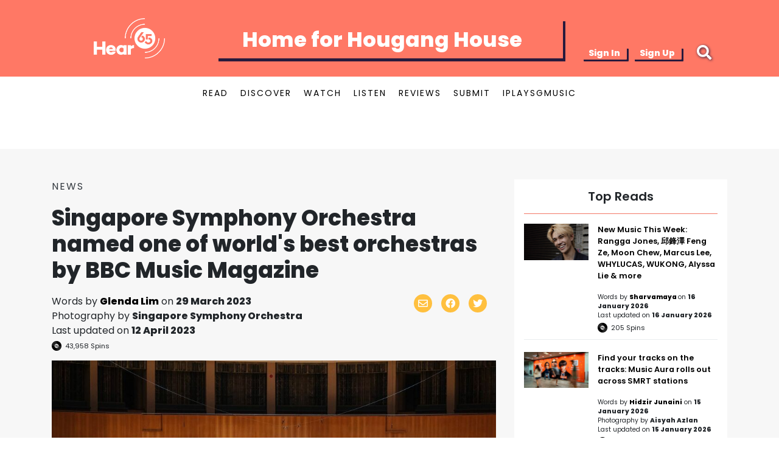

--- FILE ---
content_type: text/html; charset=utf-8
request_url: https://hear65.bandwagon.asia/articles/singapore-symphony-orchestra-named-one-of-world-best-orchestras-by-bbc-music-magazine-2023
body_size: 17828
content:
<!DOCTYPE html><html lang="en"><head>
<script type="text/javascript">window.NREUM||(NREUM={});NREUM.info={"beacon":"bam.nr-data.net","errorBeacon":"bam.nr-data.net","licenseKey":"c72789ef5b","applicationID":"696485621","transactionName":"IVkKFUcMWF1RSktWSxZfBw1QEBtCXFcT","queueTime":2,"applicationTime":87,"agent":""}</script>
<script type="text/javascript">(window.NREUM||(NREUM={})).init={ajax:{deny_list:["bam.nr-data.net"]},feature_flags:["soft_nav"]};(window.NREUM||(NREUM={})).loader_config={licenseKey:"c72789ef5b",applicationID:"696485621",browserID:"696487593"};;/*! For license information please see nr-loader-rum-1.308.0.min.js.LICENSE.txt */
(()=>{var e,t,r={163:(e,t,r)=>{"use strict";r.d(t,{j:()=>E});var n=r(384),i=r(1741);var a=r(2555);r(860).K7.genericEvents;const s="experimental.resources",o="register",c=e=>{if(!e||"string"!=typeof e)return!1;try{document.createDocumentFragment().querySelector(e)}catch{return!1}return!0};var d=r(2614),u=r(944),l=r(8122);const f="[data-nr-mask]",g=e=>(0,l.a)(e,(()=>{const e={feature_flags:[],experimental:{allow_registered_children:!1,resources:!1},mask_selector:"*",block_selector:"[data-nr-block]",mask_input_options:{color:!1,date:!1,"datetime-local":!1,email:!1,month:!1,number:!1,range:!1,search:!1,tel:!1,text:!1,time:!1,url:!1,week:!1,textarea:!1,select:!1,password:!0}};return{ajax:{deny_list:void 0,block_internal:!0,enabled:!0,autoStart:!0},api:{get allow_registered_children(){return e.feature_flags.includes(o)||e.experimental.allow_registered_children},set allow_registered_children(t){e.experimental.allow_registered_children=t},duplicate_registered_data:!1},browser_consent_mode:{enabled:!1},distributed_tracing:{enabled:void 0,exclude_newrelic_header:void 0,cors_use_newrelic_header:void 0,cors_use_tracecontext_headers:void 0,allowed_origins:void 0},get feature_flags(){return e.feature_flags},set feature_flags(t){e.feature_flags=t},generic_events:{enabled:!0,autoStart:!0},harvest:{interval:30},jserrors:{enabled:!0,autoStart:!0},logging:{enabled:!0,autoStart:!0},metrics:{enabled:!0,autoStart:!0},obfuscate:void 0,page_action:{enabled:!0},page_view_event:{enabled:!0,autoStart:!0},page_view_timing:{enabled:!0,autoStart:!0},performance:{capture_marks:!1,capture_measures:!1,capture_detail:!0,resources:{get enabled(){return e.feature_flags.includes(s)||e.experimental.resources},set enabled(t){e.experimental.resources=t},asset_types:[],first_party_domains:[],ignore_newrelic:!0}},privacy:{cookies_enabled:!0},proxy:{assets:void 0,beacon:void 0},session:{expiresMs:d.wk,inactiveMs:d.BB},session_replay:{autoStart:!0,enabled:!1,preload:!1,sampling_rate:10,error_sampling_rate:100,collect_fonts:!1,inline_images:!1,fix_stylesheets:!0,mask_all_inputs:!0,get mask_text_selector(){return e.mask_selector},set mask_text_selector(t){c(t)?e.mask_selector="".concat(t,",").concat(f):""===t||null===t?e.mask_selector=f:(0,u.R)(5,t)},get block_class(){return"nr-block"},get ignore_class(){return"nr-ignore"},get mask_text_class(){return"nr-mask"},get block_selector(){return e.block_selector},set block_selector(t){c(t)?e.block_selector+=",".concat(t):""!==t&&(0,u.R)(6,t)},get mask_input_options(){return e.mask_input_options},set mask_input_options(t){t&&"object"==typeof t?e.mask_input_options={...t,password:!0}:(0,u.R)(7,t)}},session_trace:{enabled:!0,autoStart:!0},soft_navigations:{enabled:!0,autoStart:!0},spa:{enabled:!0,autoStart:!0},ssl:void 0,user_actions:{enabled:!0,elementAttributes:["id","className","tagName","type"]}}})());var p=r(6154),m=r(9324);let h=0;const v={buildEnv:m.F3,distMethod:m.Xs,version:m.xv,originTime:p.WN},b={consented:!1},y={appMetadata:{},get consented(){return this.session?.state?.consent||b.consented},set consented(e){b.consented=e},customTransaction:void 0,denyList:void 0,disabled:!1,harvester:void 0,isolatedBacklog:!1,isRecording:!1,loaderType:void 0,maxBytes:3e4,obfuscator:void 0,onerror:void 0,ptid:void 0,releaseIds:{},session:void 0,timeKeeper:void 0,registeredEntities:[],jsAttributesMetadata:{bytes:0},get harvestCount(){return++h}},_=e=>{const t=(0,l.a)(e,y),r=Object.keys(v).reduce((e,t)=>(e[t]={value:v[t],writable:!1,configurable:!0,enumerable:!0},e),{});return Object.defineProperties(t,r)};var w=r(5701);const x=e=>{const t=e.startsWith("http");e+="/",r.p=t?e:"https://"+e};var R=r(7836),k=r(3241);const A={accountID:void 0,trustKey:void 0,agentID:void 0,licenseKey:void 0,applicationID:void 0,xpid:void 0},S=e=>(0,l.a)(e,A),T=new Set;function E(e,t={},r,s){let{init:o,info:c,loader_config:d,runtime:u={},exposed:l=!0}=t;if(!c){const e=(0,n.pV)();o=e.init,c=e.info,d=e.loader_config}e.init=g(o||{}),e.loader_config=S(d||{}),c.jsAttributes??={},p.bv&&(c.jsAttributes.isWorker=!0),e.info=(0,a.D)(c);const f=e.init,m=[c.beacon,c.errorBeacon];T.has(e.agentIdentifier)||(f.proxy.assets&&(x(f.proxy.assets),m.push(f.proxy.assets)),f.proxy.beacon&&m.push(f.proxy.beacon),e.beacons=[...m],function(e){const t=(0,n.pV)();Object.getOwnPropertyNames(i.W.prototype).forEach(r=>{const n=i.W.prototype[r];if("function"!=typeof n||"constructor"===n)return;let a=t[r];e[r]&&!1!==e.exposed&&"micro-agent"!==e.runtime?.loaderType&&(t[r]=(...t)=>{const n=e[r](...t);return a?a(...t):n})})}(e),(0,n.US)("activatedFeatures",w.B)),u.denyList=[...f.ajax.deny_list||[],...f.ajax.block_internal?m:[]],u.ptid=e.agentIdentifier,u.loaderType=r,e.runtime=_(u),T.has(e.agentIdentifier)||(e.ee=R.ee.get(e.agentIdentifier),e.exposed=l,(0,k.W)({agentIdentifier:e.agentIdentifier,drained:!!w.B?.[e.agentIdentifier],type:"lifecycle",name:"initialize",feature:void 0,data:e.config})),T.add(e.agentIdentifier)}},384:(e,t,r)=>{"use strict";r.d(t,{NT:()=>s,US:()=>u,Zm:()=>o,bQ:()=>d,dV:()=>c,pV:()=>l});var n=r(6154),i=r(1863),a=r(1910);const s={beacon:"bam.nr-data.net",errorBeacon:"bam.nr-data.net"};function o(){return n.gm.NREUM||(n.gm.NREUM={}),void 0===n.gm.newrelic&&(n.gm.newrelic=n.gm.NREUM),n.gm.NREUM}function c(){let e=o();return e.o||(e.o={ST:n.gm.setTimeout,SI:n.gm.setImmediate||n.gm.setInterval,CT:n.gm.clearTimeout,XHR:n.gm.XMLHttpRequest,REQ:n.gm.Request,EV:n.gm.Event,PR:n.gm.Promise,MO:n.gm.MutationObserver,FETCH:n.gm.fetch,WS:n.gm.WebSocket},(0,a.i)(...Object.values(e.o))),e}function d(e,t){let r=o();r.initializedAgents??={},t.initializedAt={ms:(0,i.t)(),date:new Date},r.initializedAgents[e]=t}function u(e,t){o()[e]=t}function l(){return function(){let e=o();const t=e.info||{};e.info={beacon:s.beacon,errorBeacon:s.errorBeacon,...t}}(),function(){let e=o();const t=e.init||{};e.init={...t}}(),c(),function(){let e=o();const t=e.loader_config||{};e.loader_config={...t}}(),o()}},782:(e,t,r)=>{"use strict";r.d(t,{T:()=>n});const n=r(860).K7.pageViewTiming},860:(e,t,r)=>{"use strict";r.d(t,{$J:()=>u,K7:()=>c,P3:()=>d,XX:()=>i,Yy:()=>o,df:()=>a,qY:()=>n,v4:()=>s});const n="events",i="jserrors",a="browser/blobs",s="rum",o="browser/logs",c={ajax:"ajax",genericEvents:"generic_events",jserrors:i,logging:"logging",metrics:"metrics",pageAction:"page_action",pageViewEvent:"page_view_event",pageViewTiming:"page_view_timing",sessionReplay:"session_replay",sessionTrace:"session_trace",softNav:"soft_navigations",spa:"spa"},d={[c.pageViewEvent]:1,[c.pageViewTiming]:2,[c.metrics]:3,[c.jserrors]:4,[c.spa]:5,[c.ajax]:6,[c.sessionTrace]:7,[c.softNav]:8,[c.sessionReplay]:9,[c.logging]:10,[c.genericEvents]:11},u={[c.pageViewEvent]:s,[c.pageViewTiming]:n,[c.ajax]:n,[c.spa]:n,[c.softNav]:n,[c.metrics]:i,[c.jserrors]:i,[c.sessionTrace]:a,[c.sessionReplay]:a,[c.logging]:o,[c.genericEvents]:"ins"}},944:(e,t,r)=>{"use strict";r.d(t,{R:()=>i});var n=r(3241);function i(e,t){"function"==typeof console.debug&&(console.debug("New Relic Warning: https://github.com/newrelic/newrelic-browser-agent/blob/main/docs/warning-codes.md#".concat(e),t),(0,n.W)({agentIdentifier:null,drained:null,type:"data",name:"warn",feature:"warn",data:{code:e,secondary:t}}))}},1687:(e,t,r)=>{"use strict";r.d(t,{Ak:()=>d,Ze:()=>f,x3:()=>u});var n=r(3241),i=r(7836),a=r(3606),s=r(860),o=r(2646);const c={};function d(e,t){const r={staged:!1,priority:s.P3[t]||0};l(e),c[e].get(t)||c[e].set(t,r)}function u(e,t){e&&c[e]&&(c[e].get(t)&&c[e].delete(t),p(e,t,!1),c[e].size&&g(e))}function l(e){if(!e)throw new Error("agentIdentifier required");c[e]||(c[e]=new Map)}function f(e="",t="feature",r=!1){if(l(e),!e||!c[e].get(t)||r)return p(e,t);c[e].get(t).staged=!0,g(e)}function g(e){const t=Array.from(c[e]);t.every(([e,t])=>t.staged)&&(t.sort((e,t)=>e[1].priority-t[1].priority),t.forEach(([t])=>{c[e].delete(t),p(e,t)}))}function p(e,t,r=!0){const s=e?i.ee.get(e):i.ee,c=a.i.handlers;if(!s.aborted&&s.backlog&&c){if((0,n.W)({agentIdentifier:e,type:"lifecycle",name:"drain",feature:t}),r){const e=s.backlog[t],r=c[t];if(r){for(let t=0;e&&t<e.length;++t)m(e[t],r);Object.entries(r).forEach(([e,t])=>{Object.values(t||{}).forEach(t=>{t[0]?.on&&t[0]?.context()instanceof o.y&&t[0].on(e,t[1])})})}}s.isolatedBacklog||delete c[t],s.backlog[t]=null,s.emit("drain-"+t,[])}}function m(e,t){var r=e[1];Object.values(t[r]||{}).forEach(t=>{var r=e[0];if(t[0]===r){var n=t[1],i=e[3],a=e[2];n.apply(i,a)}})}},1738:(e,t,r)=>{"use strict";r.d(t,{U:()=>g,Y:()=>f});var n=r(3241),i=r(9908),a=r(1863),s=r(944),o=r(5701),c=r(3969),d=r(8362),u=r(860),l=r(4261);function f(e,t,r,a){const f=a||r;!f||f[e]&&f[e]!==d.d.prototype[e]||(f[e]=function(){(0,i.p)(c.xV,["API/"+e+"/called"],void 0,u.K7.metrics,r.ee),(0,n.W)({agentIdentifier:r.agentIdentifier,drained:!!o.B?.[r.agentIdentifier],type:"data",name:"api",feature:l.Pl+e,data:{}});try{return t.apply(this,arguments)}catch(e){(0,s.R)(23,e)}})}function g(e,t,r,n,s){const o=e.info;null===r?delete o.jsAttributes[t]:o.jsAttributes[t]=r,(s||null===r)&&(0,i.p)(l.Pl+n,[(0,a.t)(),t,r],void 0,"session",e.ee)}},1741:(e,t,r)=>{"use strict";r.d(t,{W:()=>a});var n=r(944),i=r(4261);class a{#e(e,...t){if(this[e]!==a.prototype[e])return this[e](...t);(0,n.R)(35,e)}addPageAction(e,t){return this.#e(i.hG,e,t)}register(e){return this.#e(i.eY,e)}recordCustomEvent(e,t){return this.#e(i.fF,e,t)}setPageViewName(e,t){return this.#e(i.Fw,e,t)}setCustomAttribute(e,t,r){return this.#e(i.cD,e,t,r)}noticeError(e,t){return this.#e(i.o5,e,t)}setUserId(e,t=!1){return this.#e(i.Dl,e,t)}setApplicationVersion(e){return this.#e(i.nb,e)}setErrorHandler(e){return this.#e(i.bt,e)}addRelease(e,t){return this.#e(i.k6,e,t)}log(e,t){return this.#e(i.$9,e,t)}start(){return this.#e(i.d3)}finished(e){return this.#e(i.BL,e)}recordReplay(){return this.#e(i.CH)}pauseReplay(){return this.#e(i.Tb)}addToTrace(e){return this.#e(i.U2,e)}setCurrentRouteName(e){return this.#e(i.PA,e)}interaction(e){return this.#e(i.dT,e)}wrapLogger(e,t,r){return this.#e(i.Wb,e,t,r)}measure(e,t){return this.#e(i.V1,e,t)}consent(e){return this.#e(i.Pv,e)}}},1863:(e,t,r)=>{"use strict";function n(){return Math.floor(performance.now())}r.d(t,{t:()=>n})},1910:(e,t,r)=>{"use strict";r.d(t,{i:()=>a});var n=r(944);const i=new Map;function a(...e){return e.every(e=>{if(i.has(e))return i.get(e);const t="function"==typeof e?e.toString():"",r=t.includes("[native code]"),a=t.includes("nrWrapper");return r||a||(0,n.R)(64,e?.name||t),i.set(e,r),r})}},2555:(e,t,r)=>{"use strict";r.d(t,{D:()=>o,f:()=>s});var n=r(384),i=r(8122);const a={beacon:n.NT.beacon,errorBeacon:n.NT.errorBeacon,licenseKey:void 0,applicationID:void 0,sa:void 0,queueTime:void 0,applicationTime:void 0,ttGuid:void 0,user:void 0,account:void 0,product:void 0,extra:void 0,jsAttributes:{},userAttributes:void 0,atts:void 0,transactionName:void 0,tNamePlain:void 0};function s(e){try{return!!e.licenseKey&&!!e.errorBeacon&&!!e.applicationID}catch(e){return!1}}const o=e=>(0,i.a)(e,a)},2614:(e,t,r)=>{"use strict";r.d(t,{BB:()=>s,H3:()=>n,g:()=>d,iL:()=>c,tS:()=>o,uh:()=>i,wk:()=>a});const n="NRBA",i="SESSION",a=144e5,s=18e5,o={STARTED:"session-started",PAUSE:"session-pause",RESET:"session-reset",RESUME:"session-resume",UPDATE:"session-update"},c={SAME_TAB:"same-tab",CROSS_TAB:"cross-tab"},d={OFF:0,FULL:1,ERROR:2}},2646:(e,t,r)=>{"use strict";r.d(t,{y:()=>n});class n{constructor(e){this.contextId=e}}},2843:(e,t,r)=>{"use strict";r.d(t,{G:()=>a,u:()=>i});var n=r(3878);function i(e,t=!1,r,i){(0,n.DD)("visibilitychange",function(){if(t)return void("hidden"===document.visibilityState&&e());e(document.visibilityState)},r,i)}function a(e,t,r){(0,n.sp)("pagehide",e,t,r)}},3241:(e,t,r)=>{"use strict";r.d(t,{W:()=>a});var n=r(6154);const i="newrelic";function a(e={}){try{n.gm.dispatchEvent(new CustomEvent(i,{detail:e}))}catch(e){}}},3606:(e,t,r)=>{"use strict";r.d(t,{i:()=>a});var n=r(9908);a.on=s;var i=a.handlers={};function a(e,t,r,a){s(a||n.d,i,e,t,r)}function s(e,t,r,i,a){a||(a="feature"),e||(e=n.d);var s=t[a]=t[a]||{};(s[r]=s[r]||[]).push([e,i])}},3878:(e,t,r)=>{"use strict";function n(e,t){return{capture:e,passive:!1,signal:t}}function i(e,t,r=!1,i){window.addEventListener(e,t,n(r,i))}function a(e,t,r=!1,i){document.addEventListener(e,t,n(r,i))}r.d(t,{DD:()=>a,jT:()=>n,sp:()=>i})},3969:(e,t,r)=>{"use strict";r.d(t,{TZ:()=>n,XG:()=>o,rs:()=>i,xV:()=>s,z_:()=>a});const n=r(860).K7.metrics,i="sm",a="cm",s="storeSupportabilityMetrics",o="storeEventMetrics"},4234:(e,t,r)=>{"use strict";r.d(t,{W:()=>a});var n=r(7836),i=r(1687);class a{constructor(e,t){this.agentIdentifier=e,this.ee=n.ee.get(e),this.featureName=t,this.blocked=!1}deregisterDrain(){(0,i.x3)(this.agentIdentifier,this.featureName)}}},4261:(e,t,r)=>{"use strict";r.d(t,{$9:()=>d,BL:()=>o,CH:()=>g,Dl:()=>_,Fw:()=>y,PA:()=>h,Pl:()=>n,Pv:()=>k,Tb:()=>l,U2:()=>a,V1:()=>R,Wb:()=>x,bt:()=>b,cD:()=>v,d3:()=>w,dT:()=>c,eY:()=>p,fF:()=>f,hG:()=>i,k6:()=>s,nb:()=>m,o5:()=>u});const n="api-",i="addPageAction",a="addToTrace",s="addRelease",o="finished",c="interaction",d="log",u="noticeError",l="pauseReplay",f="recordCustomEvent",g="recordReplay",p="register",m="setApplicationVersion",h="setCurrentRouteName",v="setCustomAttribute",b="setErrorHandler",y="setPageViewName",_="setUserId",w="start",x="wrapLogger",R="measure",k="consent"},5289:(e,t,r)=>{"use strict";r.d(t,{GG:()=>s,Qr:()=>c,sB:()=>o});var n=r(3878),i=r(6389);function a(){return"undefined"==typeof document||"complete"===document.readyState}function s(e,t){if(a())return e();const r=(0,i.J)(e),s=setInterval(()=>{a()&&(clearInterval(s),r())},500);(0,n.sp)("load",r,t)}function o(e){if(a())return e();(0,n.DD)("DOMContentLoaded",e)}function c(e){if(a())return e();(0,n.sp)("popstate",e)}},5607:(e,t,r)=>{"use strict";r.d(t,{W:()=>n});const n=(0,r(9566).bz)()},5701:(e,t,r)=>{"use strict";r.d(t,{B:()=>a,t:()=>s});var n=r(3241);const i=new Set,a={};function s(e,t){const r=t.agentIdentifier;a[r]??={},e&&"object"==typeof e&&(i.has(r)||(t.ee.emit("rumresp",[e]),a[r]=e,i.add(r),(0,n.W)({agentIdentifier:r,loaded:!0,drained:!0,type:"lifecycle",name:"load",feature:void 0,data:e})))}},6154:(e,t,r)=>{"use strict";r.d(t,{OF:()=>c,RI:()=>i,WN:()=>u,bv:()=>a,eN:()=>l,gm:()=>s,mw:()=>o,sb:()=>d});var n=r(1863);const i="undefined"!=typeof window&&!!window.document,a="undefined"!=typeof WorkerGlobalScope&&("undefined"!=typeof self&&self instanceof WorkerGlobalScope&&self.navigator instanceof WorkerNavigator||"undefined"!=typeof globalThis&&globalThis instanceof WorkerGlobalScope&&globalThis.navigator instanceof WorkerNavigator),s=i?window:"undefined"!=typeof WorkerGlobalScope&&("undefined"!=typeof self&&self instanceof WorkerGlobalScope&&self||"undefined"!=typeof globalThis&&globalThis instanceof WorkerGlobalScope&&globalThis),o=Boolean("hidden"===s?.document?.visibilityState),c=/iPad|iPhone|iPod/.test(s.navigator?.userAgent),d=c&&"undefined"==typeof SharedWorker,u=((()=>{const e=s.navigator?.userAgent?.match(/Firefox[/\s](\d+\.\d+)/);Array.isArray(e)&&e.length>=2&&e[1]})(),Date.now()-(0,n.t)()),l=()=>"undefined"!=typeof PerformanceNavigationTiming&&s?.performance?.getEntriesByType("navigation")?.[0]?.responseStart},6389:(e,t,r)=>{"use strict";function n(e,t=500,r={}){const n=r?.leading||!1;let i;return(...r)=>{n&&void 0===i&&(e.apply(this,r),i=setTimeout(()=>{i=clearTimeout(i)},t)),n||(clearTimeout(i),i=setTimeout(()=>{e.apply(this,r)},t))}}function i(e){let t=!1;return(...r)=>{t||(t=!0,e.apply(this,r))}}r.d(t,{J:()=>i,s:()=>n})},6630:(e,t,r)=>{"use strict";r.d(t,{T:()=>n});const n=r(860).K7.pageViewEvent},7699:(e,t,r)=>{"use strict";r.d(t,{It:()=>a,KC:()=>o,No:()=>i,qh:()=>s});var n=r(860);const i=16e3,a=1e6,s="SESSION_ERROR",o={[n.K7.logging]:!0,[n.K7.genericEvents]:!1,[n.K7.jserrors]:!1,[n.K7.ajax]:!1}},7836:(e,t,r)=>{"use strict";r.d(t,{P:()=>o,ee:()=>c});var n=r(384),i=r(8990),a=r(2646),s=r(5607);const o="nr@context:".concat(s.W),c=function e(t,r){var n={},s={},u={},l=!1;try{l=16===r.length&&d.initializedAgents?.[r]?.runtime.isolatedBacklog}catch(e){}var f={on:p,addEventListener:p,removeEventListener:function(e,t){var r=n[e];if(!r)return;for(var i=0;i<r.length;i++)r[i]===t&&r.splice(i,1)},emit:function(e,r,n,i,a){!1!==a&&(a=!0);if(c.aborted&&!i)return;t&&a&&t.emit(e,r,n);var o=g(n);m(e).forEach(e=>{e.apply(o,r)});var d=v()[s[e]];d&&d.push([f,e,r,o]);return o},get:h,listeners:m,context:g,buffer:function(e,t){const r=v();if(t=t||"feature",f.aborted)return;Object.entries(e||{}).forEach(([e,n])=>{s[n]=t,t in r||(r[t]=[])})},abort:function(){f._aborted=!0,Object.keys(f.backlog).forEach(e=>{delete f.backlog[e]})},isBuffering:function(e){return!!v()[s[e]]},debugId:r,backlog:l?{}:t&&"object"==typeof t.backlog?t.backlog:{},isolatedBacklog:l};return Object.defineProperty(f,"aborted",{get:()=>{let e=f._aborted||!1;return e||(t&&(e=t.aborted),e)}}),f;function g(e){return e&&e instanceof a.y?e:e?(0,i.I)(e,o,()=>new a.y(o)):new a.y(o)}function p(e,t){n[e]=m(e).concat(t)}function m(e){return n[e]||[]}function h(t){return u[t]=u[t]||e(f,t)}function v(){return f.backlog}}(void 0,"globalEE"),d=(0,n.Zm)();d.ee||(d.ee=c)},8122:(e,t,r)=>{"use strict";r.d(t,{a:()=>i});var n=r(944);function i(e,t){try{if(!e||"object"!=typeof e)return(0,n.R)(3);if(!t||"object"!=typeof t)return(0,n.R)(4);const r=Object.create(Object.getPrototypeOf(t),Object.getOwnPropertyDescriptors(t)),a=0===Object.keys(r).length?e:r;for(let s in a)if(void 0!==e[s])try{if(null===e[s]){r[s]=null;continue}Array.isArray(e[s])&&Array.isArray(t[s])?r[s]=Array.from(new Set([...e[s],...t[s]])):"object"==typeof e[s]&&"object"==typeof t[s]?r[s]=i(e[s],t[s]):r[s]=e[s]}catch(e){r[s]||(0,n.R)(1,e)}return r}catch(e){(0,n.R)(2,e)}}},8362:(e,t,r)=>{"use strict";r.d(t,{d:()=>a});var n=r(9566),i=r(1741);class a extends i.W{agentIdentifier=(0,n.LA)(16)}},8374:(e,t,r)=>{r.nc=(()=>{try{return document?.currentScript?.nonce}catch(e){}return""})()},8990:(e,t,r)=>{"use strict";r.d(t,{I:()=>i});var n=Object.prototype.hasOwnProperty;function i(e,t,r){if(n.call(e,t))return e[t];var i=r();if(Object.defineProperty&&Object.keys)try{return Object.defineProperty(e,t,{value:i,writable:!0,enumerable:!1}),i}catch(e){}return e[t]=i,i}},9324:(e,t,r)=>{"use strict";r.d(t,{F3:()=>i,Xs:()=>a,xv:()=>n});const n="1.308.0",i="PROD",a="CDN"},9566:(e,t,r)=>{"use strict";r.d(t,{LA:()=>o,bz:()=>s});var n=r(6154);const i="xxxxxxxx-xxxx-4xxx-yxxx-xxxxxxxxxxxx";function a(e,t){return e?15&e[t]:16*Math.random()|0}function s(){const e=n.gm?.crypto||n.gm?.msCrypto;let t,r=0;return e&&e.getRandomValues&&(t=e.getRandomValues(new Uint8Array(30))),i.split("").map(e=>"x"===e?a(t,r++).toString(16):"y"===e?(3&a()|8).toString(16):e).join("")}function o(e){const t=n.gm?.crypto||n.gm?.msCrypto;let r,i=0;t&&t.getRandomValues&&(r=t.getRandomValues(new Uint8Array(e)));const s=[];for(var o=0;o<e;o++)s.push(a(r,i++).toString(16));return s.join("")}},9908:(e,t,r)=>{"use strict";r.d(t,{d:()=>n,p:()=>i});var n=r(7836).ee.get("handle");function i(e,t,r,i,a){a?(a.buffer([e],i),a.emit(e,t,r)):(n.buffer([e],i),n.emit(e,t,r))}}},n={};function i(e){var t=n[e];if(void 0!==t)return t.exports;var a=n[e]={exports:{}};return r[e](a,a.exports,i),a.exports}i.m=r,i.d=(e,t)=>{for(var r in t)i.o(t,r)&&!i.o(e,r)&&Object.defineProperty(e,r,{enumerable:!0,get:t[r]})},i.f={},i.e=e=>Promise.all(Object.keys(i.f).reduce((t,r)=>(i.f[r](e,t),t),[])),i.u=e=>"nr-rum-1.308.0.min.js",i.o=(e,t)=>Object.prototype.hasOwnProperty.call(e,t),e={},t="NRBA-1.308.0.PROD:",i.l=(r,n,a,s)=>{if(e[r])e[r].push(n);else{var o,c;if(void 0!==a)for(var d=document.getElementsByTagName("script"),u=0;u<d.length;u++){var l=d[u];if(l.getAttribute("src")==r||l.getAttribute("data-webpack")==t+a){o=l;break}}if(!o){c=!0;var f={296:"sha512-+MIMDsOcckGXa1EdWHqFNv7P+JUkd5kQwCBr3KE6uCvnsBNUrdSt4a/3/L4j4TxtnaMNjHpza2/erNQbpacJQA=="};(o=document.createElement("script")).charset="utf-8",i.nc&&o.setAttribute("nonce",i.nc),o.setAttribute("data-webpack",t+a),o.src=r,0!==o.src.indexOf(window.location.origin+"/")&&(o.crossOrigin="anonymous"),f[s]&&(o.integrity=f[s])}e[r]=[n];var g=(t,n)=>{o.onerror=o.onload=null,clearTimeout(p);var i=e[r];if(delete e[r],o.parentNode&&o.parentNode.removeChild(o),i&&i.forEach(e=>e(n)),t)return t(n)},p=setTimeout(g.bind(null,void 0,{type:"timeout",target:o}),12e4);o.onerror=g.bind(null,o.onerror),o.onload=g.bind(null,o.onload),c&&document.head.appendChild(o)}},i.r=e=>{"undefined"!=typeof Symbol&&Symbol.toStringTag&&Object.defineProperty(e,Symbol.toStringTag,{value:"Module"}),Object.defineProperty(e,"__esModule",{value:!0})},i.p="https://js-agent.newrelic.com/",(()=>{var e={374:0,840:0};i.f.j=(t,r)=>{var n=i.o(e,t)?e[t]:void 0;if(0!==n)if(n)r.push(n[2]);else{var a=new Promise((r,i)=>n=e[t]=[r,i]);r.push(n[2]=a);var s=i.p+i.u(t),o=new Error;i.l(s,r=>{if(i.o(e,t)&&(0!==(n=e[t])&&(e[t]=void 0),n)){var a=r&&("load"===r.type?"missing":r.type),s=r&&r.target&&r.target.src;o.message="Loading chunk "+t+" failed: ("+a+": "+s+")",o.name="ChunkLoadError",o.type=a,o.request=s,n[1](o)}},"chunk-"+t,t)}};var t=(t,r)=>{var n,a,[s,o,c]=r,d=0;if(s.some(t=>0!==e[t])){for(n in o)i.o(o,n)&&(i.m[n]=o[n]);if(c)c(i)}for(t&&t(r);d<s.length;d++)a=s[d],i.o(e,a)&&e[a]&&e[a][0](),e[a]=0},r=self["webpackChunk:NRBA-1.308.0.PROD"]=self["webpackChunk:NRBA-1.308.0.PROD"]||[];r.forEach(t.bind(null,0)),r.push=t.bind(null,r.push.bind(r))})(),(()=>{"use strict";i(8374);var e=i(8362),t=i(860);const r=Object.values(t.K7);var n=i(163);var a=i(9908),s=i(1863),o=i(4261),c=i(1738);var d=i(1687),u=i(4234),l=i(5289),f=i(6154),g=i(944),p=i(384);const m=e=>f.RI&&!0===e?.privacy.cookies_enabled;function h(e){return!!(0,p.dV)().o.MO&&m(e)&&!0===e?.session_trace.enabled}var v=i(6389),b=i(7699);class y extends u.W{constructor(e,t){super(e.agentIdentifier,t),this.agentRef=e,this.abortHandler=void 0,this.featAggregate=void 0,this.loadedSuccessfully=void 0,this.onAggregateImported=new Promise(e=>{this.loadedSuccessfully=e}),this.deferred=Promise.resolve(),!1===e.init[this.featureName].autoStart?this.deferred=new Promise((t,r)=>{this.ee.on("manual-start-all",(0,v.J)(()=>{(0,d.Ak)(e.agentIdentifier,this.featureName),t()}))}):(0,d.Ak)(e.agentIdentifier,t)}importAggregator(e,t,r={}){if(this.featAggregate)return;const n=async()=>{let n;await this.deferred;try{if(m(e.init)){const{setupAgentSession:t}=await i.e(296).then(i.bind(i,3305));n=t(e)}}catch(e){(0,g.R)(20,e),this.ee.emit("internal-error",[e]),(0,a.p)(b.qh,[e],void 0,this.featureName,this.ee)}try{if(!this.#t(this.featureName,n,e.init))return(0,d.Ze)(this.agentIdentifier,this.featureName),void this.loadedSuccessfully(!1);const{Aggregate:i}=await t();this.featAggregate=new i(e,r),e.runtime.harvester.initializedAggregates.push(this.featAggregate),this.loadedSuccessfully(!0)}catch(e){(0,g.R)(34,e),this.abortHandler?.(),(0,d.Ze)(this.agentIdentifier,this.featureName,!0),this.loadedSuccessfully(!1),this.ee&&this.ee.abort()}};f.RI?(0,l.GG)(()=>n(),!0):n()}#t(e,r,n){if(this.blocked)return!1;switch(e){case t.K7.sessionReplay:return h(n)&&!!r;case t.K7.sessionTrace:return!!r;default:return!0}}}var _=i(6630),w=i(2614),x=i(3241);class R extends y{static featureName=_.T;constructor(e){var t;super(e,_.T),this.setupInspectionEvents(e.agentIdentifier),t=e,(0,c.Y)(o.Fw,function(e,r){"string"==typeof e&&("/"!==e.charAt(0)&&(e="/"+e),t.runtime.customTransaction=(r||"http://custom.transaction")+e,(0,a.p)(o.Pl+o.Fw,[(0,s.t)()],void 0,void 0,t.ee))},t),this.importAggregator(e,()=>i.e(296).then(i.bind(i,3943)))}setupInspectionEvents(e){const t=(t,r)=>{t&&(0,x.W)({agentIdentifier:e,timeStamp:t.timeStamp,loaded:"complete"===t.target.readyState,type:"window",name:r,data:t.target.location+""})};(0,l.sB)(e=>{t(e,"DOMContentLoaded")}),(0,l.GG)(e=>{t(e,"load")}),(0,l.Qr)(e=>{t(e,"navigate")}),this.ee.on(w.tS.UPDATE,(t,r)=>{(0,x.W)({agentIdentifier:e,type:"lifecycle",name:"session",data:r})})}}class k extends e.d{constructor(e){var t;(super(),f.gm)?(this.features={},(0,p.bQ)(this.agentIdentifier,this),this.desiredFeatures=new Set(e.features||[]),this.desiredFeatures.add(R),(0,n.j)(this,e,e.loaderType||"agent"),t=this,(0,c.Y)(o.cD,function(e,r,n=!1){if("string"==typeof e){if(["string","number","boolean"].includes(typeof r)||null===r)return(0,c.U)(t,e,r,o.cD,n);(0,g.R)(40,typeof r)}else(0,g.R)(39,typeof e)},t),function(e){(0,c.Y)(o.Dl,function(t,r=!1){if("string"!=typeof t&&null!==t)return void(0,g.R)(41,typeof t);const n=e.info.jsAttributes["enduser.id"];r&&null!=n&&n!==t?(0,a.p)(o.Pl+"setUserIdAndResetSession",[t],void 0,"session",e.ee):(0,c.U)(e,"enduser.id",t,o.Dl,!0)},e)}(this),function(e){(0,c.Y)(o.nb,function(t){if("string"==typeof t||null===t)return(0,c.U)(e,"application.version",t,o.nb,!1);(0,g.R)(42,typeof t)},e)}(this),function(e){(0,c.Y)(o.d3,function(){e.ee.emit("manual-start-all")},e)}(this),function(e){(0,c.Y)(o.Pv,function(t=!0){if("boolean"==typeof t){if((0,a.p)(o.Pl+o.Pv,[t],void 0,"session",e.ee),e.runtime.consented=t,t){const t=e.features.page_view_event;t.onAggregateImported.then(e=>{const r=t.featAggregate;e&&!r.sentRum&&r.sendRum()})}}else(0,g.R)(65,typeof t)},e)}(this),this.run()):(0,g.R)(21)}get config(){return{info:this.info,init:this.init,loader_config:this.loader_config,runtime:this.runtime}}get api(){return this}run(){try{const e=function(e){const t={};return r.forEach(r=>{t[r]=!!e[r]?.enabled}),t}(this.init),n=[...this.desiredFeatures];n.sort((e,r)=>t.P3[e.featureName]-t.P3[r.featureName]),n.forEach(r=>{if(!e[r.featureName]&&r.featureName!==t.K7.pageViewEvent)return;if(r.featureName===t.K7.spa)return void(0,g.R)(67);const n=function(e){switch(e){case t.K7.ajax:return[t.K7.jserrors];case t.K7.sessionTrace:return[t.K7.ajax,t.K7.pageViewEvent];case t.K7.sessionReplay:return[t.K7.sessionTrace];case t.K7.pageViewTiming:return[t.K7.pageViewEvent];default:return[]}}(r.featureName).filter(e=>!(e in this.features));n.length>0&&(0,g.R)(36,{targetFeature:r.featureName,missingDependencies:n}),this.features[r.featureName]=new r(this)})}catch(e){(0,g.R)(22,e);for(const e in this.features)this.features[e].abortHandler?.();const t=(0,p.Zm)();delete t.initializedAgents[this.agentIdentifier]?.features,delete this.sharedAggregator;return t.ee.get(this.agentIdentifier).abort(),!1}}}var A=i(2843),S=i(782);class T extends y{static featureName=S.T;constructor(e){super(e,S.T),f.RI&&((0,A.u)(()=>(0,a.p)("docHidden",[(0,s.t)()],void 0,S.T,this.ee),!0),(0,A.G)(()=>(0,a.p)("winPagehide",[(0,s.t)()],void 0,S.T,this.ee)),this.importAggregator(e,()=>i.e(296).then(i.bind(i,2117))))}}var E=i(3969);class I extends y{static featureName=E.TZ;constructor(e){super(e,E.TZ),f.RI&&document.addEventListener("securitypolicyviolation",e=>{(0,a.p)(E.xV,["Generic/CSPViolation/Detected"],void 0,this.featureName,this.ee)}),this.importAggregator(e,()=>i.e(296).then(i.bind(i,9623)))}}new k({features:[R,T,I],loaderType:"lite"})})()})();</script><!-- Google Tag Manager -->
<script>(function(w,d,s,l,i){w[l]=w[l]||[];w[l].push({'gtm.start':
new Date().getTime(),event:'gtm.js'});var f=d.getElementsByTagName(s)[0],
j=d.createElement(s),dl=l!='dataLayer'?'&l='+l:'';j.async=true;j.src=
'https://www.googletagmanager.com/gtm.js?id='+i+dl+ '&gtm_auth=g9Hvr5kSJ3tLM0pnJQbmCQ&gtm_preview=env-1&gtm_cookies_win=x';f.parentNode.insertBefore(j,f);
})(window,document,'script','dataLayer','GTM-5FVJZ94');</script>
<!-- End Google Tag Manager -->
<title>Singapore Symphony Orchestra named one of world&#39;s best orchestras by</title>
<meta name="description" content="The Singapore Symphony Orchestra (SSO) has been recognised as one of the world&#39;s best orchestras by BBC Music.">
<meta name="keywords" content="singapore, music, reviews">
<link rel="canonical" href="https://hear65.bandwagon.asia/articles/singapore-symphony-orchestra-named-one-of-world-best-orchestras-by-bbc-music-magazine-2023">
<meta property="article:published_time" content="2023-03-29T11:42:08+08:00">
<meta property="article:modified_time" content="2023-04-12T23:00:06+08:00">
<meta property="article:author" content="Words by <a href=&quot;/users/glenda-lim/articles&quot;>Glenda Lim</a> </a><span> on <b> <time class=&quot;article--publish-date&quot; datetime=&quot;2023-03-29T11:42:08+08:00&quot; title=&quot;March 29, 2023 11:42&quot; property=&quot;datePublished&quot;>29 March 2023</time> </b> </span>

      </br>Photography by <b>Singapore Symphony Orchestra </b>

      <div class = 'article-last-updated'>
        Last updated on
        <b> <time class=&quot;article--last-updated&quot; datetime=&quot;2023-04-12T23:00:06+08:00&quot; title=&quot;April 12, 2023 23:00&quot; property=&quot;dateUpdated&quot;>12 April 2023</time>
        </b>

        <div class = 'spins spins-small d-flex align-items-center'  title='Spins is a real time popularity metric informing readers of what is popular'>
          <img src='https://s3-ap-southeast-1.amazonaws.com/hear65/icons/hear65-32x32.png' alt='Spins' />
          <span class='point'>43,958</span>
          <div> Spins </div>
        </div>
      </div>
    ">
<meta property="og:title" content="Singapore Symphony Orchestra named one of world&#39;s best orchestras by BBC Music Magazine">
<meta property="og:type" content="article">
<meta property="og:url" content="https://hear65.bandwagon.asia/articles/singapore-symphony-orchestra-named-one-of-world-best-orchestras-by-bbc-music-magazine-2023">
<meta property="og:image" content="https://s3-ap-southeast-1.amazonaws.com/hear65/articles/images/000/001/817/large/Untitled_design_%2821%29.jpg?1680061738">
<meta property="og:image" content="https://s3-ap-southeast-1.amazonaws.com/hear65/articles/images/000/001/817/original/Untitled_design_%2821%29.jpg?1680061738">
<meta property="og:image" content="https://hear65.s3.amazonaws.com/system/tinymce/image/file/2666/content_mceu_39726746711680068533353.jpg">
<meta property="og:description" content="The Singapore Symphony Orchestra (SSO) has been recognised as one of the world&#39;s best orchestras by BBC Music.">
<meta property="og:site_name" content="Singapore Symphony Orchestra named one of world&amp;#39;s best orchestras by BBC Music Magazine | Articles | Hear65 - Home for Singaporean Music">
<meta property="og:image:width" content="2172">
<meta property="og:image:height" content="1449">
<meta name="viewport" content="width=device-width, initial-scale=1.0">
<meta name="copyright" content="Bandwagon Pte Ltd - http://www.bandwagon.asia">
<meta name="theme-color" content="#ffffff"><meta name="csrf-param" content="authenticity_token" />
<meta name="csrf-token" content="ua0XEVPE_MaYNPdetTRPxQxsVs-B6d6whC403imb7GDe_MaWOh4X0nhb8jrVVKhWOizS0hUuVwe1ZvF2frb69g" /><link rel="shortcut icon" type="image/x-icon" href="https://s3-ap-southeast-1.amazonaws.com/hear65/favicons/favicon.ico" /><link rel="apple-touch-icon" type="image/png" href="https://s3-ap-southeast-1.amazonaws.com/hear65/favicons/apple-touch-icon-57x57.png" sizes="57x57" /><link rel="apple-touch-icon" type="image/png" href="https://s3-ap-southeast-1.amazonaws.com/hear65/favicons/apple-touch-icon-60x60.png" sizes="60x60" /><link rel="apple-touch-icon" type="image/png" href="https://s3-ap-southeast-1.amazonaws.com/hear65/favicons/apple-touch-icon-72x72.png" sizes="72x72" /><link rel="apple-touch-icon" type="image/png" href="https://s3-ap-southeast-1.amazonaws.com/hear65/favicons/apple-touch-icon-76x76.png" sizes="76x76" /><link rel="apple-touch-icon" type="image/png" href="https://s3-ap-southeast-1.amazonaws.com/hear65/favicons/apple-touch-icon-114x114.png" sizes="114x114" /><link rel="apple-touch-icon" type="image/png" href="https://s3-ap-southeast-1.amazonaws.com/hear65/favicons/apple-touch-icon-120x120.png" sizes="120x120" /><link rel="apple-touch-icon" type="image/png" href="https://s3-ap-southeast-1.amazonaws.com/hear65/favicons/apple-touch-icon-144x144.png" sizes="144x144" /><link rel="apple-touch-icon" type="image/png" href="https://s3-ap-southeast-1.amazonaws.com/hear65/favicons/apple-touch-icon-152x152.png" sizes="152x152" /><link rel="apple-touch-icon" type="image/png" href="https://s3-ap-southeast-1.amazonaws.com/hear65/favicons/apple-touch-icon-180x180.png" sizes="180x180" /><!-- Global site tag (gtag.js) - Google Analytics -->
<script async src="https://www.googletagmanager.com/gtag/js?id=UA-115954009-1"></script>
<script>
  window.dataLayer = window.dataLayer || [];
  function gtag(){dataLayer.push(arguments);}
  gtag('js', new Date());

  gtag('config', 'UA-115954009-1');
</script><!-- Global site tag (gtag.js) - Google Analytics -->
<script async src="https://www.googletagmanager.com/gtag/js?id=G-YWN804BCTS"></script>
<script>
  window.dataLayer = window.dataLayer || [];
  function gtag(){dataLayer.push(arguments);}
  gtag('js', new Date());

  gtag('config', 'G-YWN804BCTS');
</script><script>
!function (w, d, t) {
  w.TiktokAnalyticsObject=t;var ttq=w[t]=w[t]||[];ttq.methods=["page","track","identify","instances","debug","on","off","once","ready","alias","group","enableCookie","disableCookie"],ttq.setAndDefer=function(t,e){t[e]=function(){t.push([e].concat(Array.prototype.slice.call(arguments,0)))}};for(var i=0;i<ttq.methods.length;i++)ttq.setAndDefer(ttq,ttq.methods[i]);ttq.instance=function(t){for(var e=ttq._i[t]||[],n=0;n<ttq.methods.length;n++)ttq.setAndDefer(e,ttq.methods[n]);return e},ttq.load=function(e,n){var i="https://analytics.tiktok.com/i18n/pixel/events.js";ttq._i=ttq._i||{},ttq._i[e]=[],ttq._i[e]._u=i,ttq._t=ttq._t||{},ttq._t[e]=+new Date,ttq._o=ttq._o||{},ttq._o[e]=n||{};var o=document.createElement("script");o.type="text/javascript",o.async=!0,o.src=i+"?sdkid="+e+"&lib="+t;var a=document.getElementsByTagName("script")[0];a.parentNode.insertBefore(o,a)};
  ttq.load('CA2RK7RC77UDR1386FL0');
  ttq.page();
}(window, document, 'ttq');
</script><link href="https://cdnjs.cloudflare.com/ajax/libs/select2/4.0.5/css/select2.min.css" rel="stylesheet" /><link href="https://cdnjs.cloudflare.com/ajax/libs/cropperjs/1.3.2/cropper.min.css" rel="stylesheet" /><link href="https://cdn.plyr.io/3.6.2/plyr.css" rel="stylesheet" /><link rel="alternate" type="application/rss+xml" title="RSS" href="https://hear65.bandwagon.asia/rss/most_recent.rss" /><link rel="alternate" type="application/atom+xml" title="ATOM" href="https://hear65.bandwagon.asia/rss/most_recent.atom" /><link rel="stylesheet" media="all" href="/assets/application-ed1f07ac6a0aec6f06e13f654c7fa27bc55e398cce78ac1b44c70b86684620b6.css" /><link rel="stylesheet" media="screen" href="/packs/css/vendor-eb1e83d5.css" /><script src="https://cdn.jsdelivr.net/npm/lozad/dist/lozad.min.js" defer="defer"></script><script src="/assets/application-292d4e34b1d1c709b4803a6bad9d1f82afce749da09cfa5b6c077ba95f456de4.js"></script><script src="https://cdnjs.cloudflare.com/ajax/libs/cropperjs/1.3.2/cropper.min.js"></script><script src="https://cdnjs.cloudflare.com/ajax/libs/select2/4.0.5/js/select2.min.js"></script></head><body class="articles show"><!-- Google Tag Manager (noscript) -->
<noscript><iframe src="https://www.googletagmanager.com/ns.html?id=GTM-5FVJZ94&gtm_auth=g9Hvr5kSJ3tLM0pnJQbmCQ&gtm_preview=env-1&gtm_cookies_win=x" height="0" width="0" style="display:none;visibility:hidden"></iframe></noscript>
<!-- End Google Tag Manager (noscript) -->
<div class="flashes"></div><nav class="header main-header" style="background-color:#ff7865"><div class="header-caption-data" data-caption="[&quot;Home for Hougang House&quot;, &quot;Home for Potong Pasir Pop&quot;, &quot;Home for Redhill Rap&quot;, &quot;Home for Sengkang Ska&quot;, &quot;Home for Serangoon Indie&quot;, &quot;Home for Singaporean Music&quot;, &quot;Home for Sixth Ave Screamo&quot;, &quot;Home for Tanglin Techno&quot;, &quot;Home for Tiong Bahru Trap&quot;, &quot;Home for Woodlands Folk&quot;]"></div><div class="container"><div class="container search-bar" data-react-class="SearchBar" data-react-props="{&quot;color&quot;:&quot;#ff7865&quot;,&quot;url&quot;:&quot;/search&quot;,&quot;show&quot;:false,&quot;mobile&quot;:false}"></div><div class="bg-tag"></div><div class="row header-row justify-content-end"><div class="col-3 px-0"><div class="logo"><a href="/"><img src="https://s3-ap-southeast-1.amazonaws.com/hear65/hear-logo.png" /></a></div></div><div class="col-6 px-0 header-caption-container"><div class="header-caption"><span class="caption"></span></div></div><div class="col-3 px-0 flex-column d-flex justify-content-end sign-container"><ul class="navbar-nav header-menu"><li class="nav-item sign-in"><a style="background-color: #ff7865" href="/users/sign_in">Sign In</a></li><li class="nav-item sign-up"><a style="background-color: #ff7865" href="/users/sign_up">Sign Up</a></li><li class="nav-item search"><i class="fas fa-search fa-inverse" id="search"></i></li></ul></div></div></div></nav><div class="container"><nav class="header"><div class="row logo-and-sign-in"><div class="col-md-6 offset-md-3 col-12"><ul class="navbar-nav main-menu flex-row spaced"><li class="nav-item"><a href="/articles">READ</a></li><li class="nav-item"><a href="/albums/discover">DISCOVER</a></li><li class="nav-item"><a href="/watch">WATCH</a></li><li class="nav-item"><a href="/listen">LISTEN</a></li><li class="nav-item"><a href="/reviews">REVIEWS</a></li><li class="nav-item"><a href="/submit">SUBMIT</a></li><li class="nav-item"><a href="/iplaysgmusic">IPLAYSGMUSIC</a></li></ul></div></div></nav></div><div class="embedsocial-story-gallery" data-ref="a981a4b45f47be78a45567787402dae0b4f3c3ab"></div><div class="root-content"><script type="application/ld+json">{
"@context": "http://schema.org",
"@type": "Article",
"mainEntityOfPage":{
  "@type":"WebPage",
  "@id": "https://hear65.bandwagon.asia/articles/singapore-symphony-orchestra-named-one-of-world-best-orchestras-by-bbc-music-magazine-2023"
},
"headline": "Singapore Symphony Orchestra named one of world&#39;s best orchestras by BBC Music Magazine",
"image": {
  "@type": "ImageObject",
  "url": "https://s3-ap-southeast-1.amazonaws.com/hear65/articles/images/000/001/817/large/Untitled_design_%2821%29.jpg?1680061738",
  "height": 1140,
  "width": 570
},
"datePublished": "2023-03-29T11:42:08+08:00",
"dateModified": "2023-04-12T23:00:06+08:00",
"author": {
  "@type": "Person",
  "name": "Glenda Lim",
  "email": "glenda@bandwagon.sg"
},
 "publisher": {
  "@type": "Organization",
  "name": "Hear65",
  "logo": {
    "@type": "ImageObject",
    "url": "https://s3-ap-southeast-1.amazonaws.com/hear65/hear-logo2.png",
    "width": 299,
    "height": 60
  }
},
  "description": "The Singapore Symphony Orchestra (SSO) has been recognised as one of the world&#39;s best orchestras by BBC Music."
}</script><div class="segment"><div class="container"><div class="row"><div class="col-md-8"><article class="article article--default"><header><ul class="article--categories list-inline"><li>NEWS</li></ul><h1 class="article-headline">Singapore Symphony Orchestra named one of world's best orchestras by BBC Music Magazine</h1><div class="row"><div class="col-md-8 col-12"><div class="article-byline">Words by <a href="/users/glenda-lim/articles">Glenda Lim</a> </a><span> on <b> <time class="article--publish-date" datetime="2023-03-29T11:42:08+08:00" title="March 29, 2023 11:42" property="datePublished">29 March 2023</time> </b> </span>

      </br>Photography by <b>Singapore Symphony Orchestra </b>

      <div class = 'article-last-updated'>
        Last updated on
        <b> <time class="article--last-updated" datetime="2023-04-12T23:00:06+08:00" title="April 12, 2023 23:00" property="dateUpdated">12 April 2023</time>
        </b>

        <div class = 'spins spins-small d-flex align-items-center'  title='Spins is a real time popularity metric informing readers of what is popular'>
          <img src='https://s3-ap-southeast-1.amazonaws.com/hear65/icons/hear65-32x32.png' alt='Spins' />
          <span class='point'>43,958</span>
          <div> Spins </div>
        </div>
      </div>
    </div></div><div class="col-md-4 col-12"><span class="social-media-bar"><a class="mail" aria-label="Share on mail" href="mailto:?body=https://hear65.bandwagon.asia/articles/singapore-symphony-orchestra-named-one-of-world-best-orchestras-by-bbc-music-magazine-2023"><i class="far fa-envelope fa-fa-inverse"></i></a><a class="facebook facebook-share" aria-label="Share on Facebook" data-url="https://hear65.bandwagon.asia/articles/singapore-symphony-orchestra-named-one-of-world-best-orchestras-by-bbc-music-magazine-2023" href="javascript:void(0)"><i class="fab fa-facebook"></i></a><a data-size="large" class="twitter" aria-label="Share on Twitter" target="_blank" href="https://twitter.com/intent/tweet?url=https://hear65.bandwagon.asia/articles/singapore-symphony-orchestra-named-one-of-world-best-orchestras-by-bbc-music-magazine-2023"><i class="fab fa-twitter"></i></a></span></div></div><img src="https://s3-ap-southeast-1.amazonaws.com/hear65/articles/images/000/001/817/large/Untitled_design_%2821%29.jpg?1680061738" alt="Singapore Symphony Orchestra named one of world&#39;s best orchestras by BBC Music Magazine" class="article-image"></img><hr class="dotted" /></header><div class="article-content"><!DOCTYPE html PUBLIC "-//W3C//DTD HTML 4.0 Transitional//EN" "http://www.w3.org/TR/REC-html40/loose.dtd">
<html><body>
<p>The <strong>Singapore Symphony Orchestra (SSO)</strong> has been recognised as one of the world's best orchestras by <strong>BBC Music</strong>.</p>
<p>On 19 March, the homegrown orchestra was featured in a guide published by<strong> <a href="https://www.classical-music.com/features/articles/worlds-best-orchestras/">BBC Music Magazine</a></strong>, which featured the best orchestras in the world listed in alphabetical order. </p>
<p>Picked from hundreds of leading orchestras worldwide, SSO is one of only two Asian orchestras on the list with <strong>NHK Symphony Orchestra</strong> being the other featured Asian orchestra.</p>
<p><img src="https://hear65.s3.amazonaws.com/system/tinymce/image/file/2666/content_mceu_39726746711680068533353.jpg"></p>
<p>Notably, the article acknowledges SSO's recording of <strong>Alexander Tcherepnin</strong>'s six piano concertos and four symphonies and <strong>Claude</strong> <strong>Debussy</strong>'s '<strong>La Mer</strong><em>'. </em>The orchestra's <a href="https://www.classical-music.com/reviews/orchestral/shostakovich-jazz-variety/"><strong><em>Shostakovich: Jazz &amp; Variety</em> <em>Suites</em></strong></a>, which was recorded with American orchestral conductor <strong>Andrew Litton,</strong> has also been recommended to readers.</p>
<p style="text-align: center;"><iframe title="YouTube video player" src="https://www.youtube.com/embed/vkwnnVhLVnw" width="560" height="315" frameborder="0" allowfullscreen="allowfullscreen"></iframe></p>
<p>SSO was founded in 1979 and is currently under the baton of <strong>Music Director</strong> <strong>Hans Graf </strong>since July 2022.</p>
<p>Well-known as Singapore's flagship orchestra, SSO is a key part in the local classical music scene. It has gained acclaim for its concerts at the famed <strong>Esplanade Concert Hall</strong>, overseas tours, and orchestral music recordings.</p>
<p>Find out more about SSO <strong><a href="https://www.sso.org.sg/">here</a>.</strong></p>
<hr>
<p>Listen to SSO and Andrew Litton's recording of <em>Shostakovich: Jazz &amp; Variety</em> <em>Suites</em> here:</p>
<p><iframe style="border-radius: 12px;" src="https://open.spotify.com/embed/album/1EoKxd51xN1yKkbXL67K39?utm_source=generator" width="100%" height="352" frameborder="0" allowfullscreen="allowfullscreen" loading="lazy"></iframe></p>
</body></html>
<hr /></div><div class="article-related"><div class="related-header mb-3 mb-md-4">TOP STORIES FROM HEAR65</div><ul class="related-list"><li class="related-link"><a class="link" href="https://hear65.bandwagon.asia/articles/hear65-guide-to-gigs-and-concerts-to-catch-in-singapore-in-2023-music-events-festivals-tickets">Hear65&#39;s guide to gigs and concerts to catch in Singapore in 2023</a></li><li class="related-link"><a class="link" href="https://hear65.bandwagon.asia/articles/new-music-this-week-the-freshman-nathan-hartono-feez-syaz-smooth-and-yao-and-more-new-releases-singapore-march-2023">New Music This Week: The Freshman, Nathan Hartono, Feez., Syaz Smooth, and YAØ, and more</a></li><li class="related-link"><a class="link" href="https://hear65.bandwagon.asia/articles/hear65-music-video-guide-march-2023-ft-ultra-mega-cat-attack-nathan-hartono-haneri-and-more-new-releases-singapore-guide">Hear65&#39;s music video guide (March 2023) — ft. Ultra Mega Cat Attack, Nathan Hartono, Haneri, and more</a></li><li class="related-link"><a class="link" href="https://hear65.bandwagon.asia/articles/navein-gunasekaran-wins-2023-edition-of-mediacorp-vasantham-star-mewatch-singapore-march-indian-singing-competition">Navein Gunasekaran wins 2023 edition of Mediacorp&#39;s Vasantham Star</a></li><li class="related-link"><a class="link" href="https://hear65.bandwagon.asia/articles/your-friend-dan-redefines-electronic-music-in-debut-album-otw-listen-new-release-singapore-march-2023-daniel-chan">your friend dan redefines electronic music in debut album &#39;otw&#39; — listen</a></li><li class="related-link"><a class="link" href="https://hear65.bandwagon.asia/articles/555-beatbox-initiative-luke-chong-on-his-beatboxing-journey-and-singapore-beatboxing-community-national-arts-council-tune-of-slow-life-interview-2023">555 Beatbox Initiative&#39;s Luke Chong on his journey so far and the uniqueness of Singapore&#39;s beatboxing community</a></li><li class="related-link"><a class="link" href="https://hear65.bandwagon.asia/articles/13-live-music-venues-to-check-out-in-singapore-maduro-the-vagabond-club-singapore-timbre-eastside-yang-club-singapore-and-more">13 live music venues to check out in Singapore — Maduro, The Vagabond Club Singapore, Timbre+ Eastside, YANG Club Singapore, and more</a></li><li class="related-link"><a class="link" href="https://hear65.bandwagon.asia/articles/alyph-on-his-latest-single-check-and-his-upbringings-influence-on-his-music-hip-hop-rap-def-jam-recordings-south-east-asia-universal-music-interview-singapore-2023">ALYPH on dishing out a life lesson in his latest single &#39;CHECK&#39; and his upbringing&#39;s influence on his music</a></li><li class="related-link"><a class="link" href="https://hear65.bandwagon.asia/articles/9-noteworthy-women-from-singapore-music-industry-amni-musfirah-audrey-ong-natasha-hassan-syafiqah-adha-sallehin-and-more-international-women-day-march-2023">9 noteworthy women from Singapore’s music industry — Amni Musfirah, Audrey Ong, Natasha Hassan, Syafiqah ‘Adha Sallehin, and more</a></li><li class="related-link"><a class="link" href="https://hear65.bandwagon.asia/articles/gentle-bones-on-writing-a-new-chapter-of-his-career-interview-singapore-the-right-words-warner-music-asia-joel-tan-2023">Gentle Bones on writing a new chapter of his career, being inspired by writer&#39;s block, and serving others through his music</a></li></ul><hr /></div><div class="center d-flex justify-content-center"><span class="social-media-bar"><a class="mail" aria-label="Share on mail" href="mailto:?body=https://hear65.bandwagon.asia/articles/singapore-symphony-orchestra-named-one-of-world-best-orchestras-by-bbc-music-magazine-2023"><i class="far fa-envelope fa-fa-inverse"></i></a><a class="facebook facebook-share" aria-label="Share on Facebook" data-url="https://hear65.bandwagon.asia/articles/singapore-symphony-orchestra-named-one-of-world-best-orchestras-by-bbc-music-magazine-2023" href="javascript:void(0)"><i class="fab fa-facebook"></i></a><a data-size="large" class="twitter" aria-label="Share on Twitter" target="_blank" href="https://twitter.com/intent/tweet?url=https://hear65.bandwagon.asia/articles/singapore-symphony-orchestra-named-one-of-world-best-orchestras-by-bbc-music-magazine-2023"><i class="fab fa-twitter"></i></a></span></div></article></div><div class="col-md-4 sidebar"><div class="sidebar-card white"><h2 class="sidebar-card-header">Top Reads</h2><hr /><div class="articles--list rect"><div class="article-item"><div class="row mx-0"><div class="col-4"><a href="/articles/new-music-this-week-rangga-jones-feng-ze-moon-chew-marcus-lee-whylucas-wukong-alyssa-lie-more"><img alt="New Music This Week: Rangga Jones, 邱鋒澤 Feng Ze, Moon Chew, Marcus Lee, WHYLUCAS, WUKONG, Alyssa Lie &amp; more" class="article-image" src="//s3-ap-southeast-1.amazonaws.com/hear65/articles/images/000/015/024/large/photo-collage.png_-_2026-01-16T111635.273.png?1768534098" /></a></div><div class="col-8"><h3 class="article-title"><a href="/articles/new-music-this-week-rangga-jones-feng-ze-moon-chew-marcus-lee-whylucas-wukong-alyssa-lie-more">New Music This Week: Rangga Jones, 邱鋒澤 Feng Ze, Moon Chew, Marcus Lee, WHYLUCAS, WUKONG, Alyssa Lie &amp; more</a></h3><div class="article-byline">Words by <a href="/users/sharvamaya/articles">Sharvamaya </a> </a><span> on <b> <time class="article--publish-date" datetime="2026-01-16T10:00:00+08:00" title="January 16, 2026 10:00" property="datePublished">16 January 2026</time> </b> </span>

      

      <div class = 'article-last-updated'>
        Last updated on
        <b> <time class="article--last-updated" datetime="2026-01-16T11:29:09+08:00" title="January 16, 2026 11:29" property="dateUpdated">16 January 2026</time>
        </b>

        <div class = 'spins spins-small d-flex align-items-center'  title='Spins is a real time popularity metric informing readers of what is popular'>
          <img src='https://s3-ap-southeast-1.amazonaws.com/hear65/icons/hear65-32x32.png' alt='Spins' />
          <span class='point'>205</span>
          <div> Spins </div>
        </div>
      </div>
    </div></div></div></div><div class="article-item"><div class="row mx-0"><div class="col-4"><a href="/articles/find-your-tracks-on-the-tracks-music-aura-rolls-out-across-smrt-stations"><img alt="Find your tracks on the tracks: Music Aura rolls out across SMRT stations" class="article-image" src="//s3-ap-southeast-1.amazonaws.com/hear65/articles/images/000/014/991/large/Bugis-1.jpg?1768467142" /></a></div><div class="col-8"><h3 class="article-title"><a href="/articles/find-your-tracks-on-the-tracks-music-aura-rolls-out-across-smrt-stations">Find your tracks on the tracks: Music Aura rolls out across SMRT stations</a></h3><div class="article-byline">Words by <a href="/users/hidzir-junaini/articles">Hidzir Junaini</a> </a><span> on <b> <time class="article--publish-date" datetime="2026-01-15T16:45:40+08:00" title="January 15, 2026 16:45" property="datePublished">15 January 2026</time> </b> </span>

      </br>Photography by <b>Aisyah Azlan</b>

      <div class = 'article-last-updated'>
        Last updated on
        <b> <time class="article--last-updated" datetime="2026-01-15T16:56:58+08:00" title="January 15, 2026 16:56" property="dateUpdated">15 January 2026</time>
        </b>

        <div class = 'spins spins-small d-flex align-items-center'  title='Spins is a real time popularity metric informing readers of what is popular'>
          <img src='https://s3-ap-southeast-1.amazonaws.com/hear65/icons/hear65-32x32.png' alt='Spins' />
          <span class='point'>362</span>
          <div> Spins </div>
        </div>
      </div>
    </div></div></div></div><div class="article-item"><div class="row mx-0"><div class="col-4"><a href="/articles/bani-haykal-s-rupa-bentuk-rangka-derhaka-asks-what-does-resistance-sound-like"><img alt="bani haykal’s &#39;Rupa Bentuk Rangka Derhaka&#39; asks: what does resistance sound like?" class="article-image" src="//s3-ap-southeast-1.amazonaws.com/hear65/articles/images/000/014/958/large/2.jpg?1768026567" /></a></div><div class="col-8"><h3 class="article-title"><a href="/articles/bani-haykal-s-rupa-bentuk-rangka-derhaka-asks-what-does-resistance-sound-like">bani haykal’s &#39;Rupa Bentuk Rangka Derhaka&#39; asks: what does resistance sound like?</a></h3><div class="article-byline">Words by <a href="/users/hidzir-junaini/articles">Hidzir Junaini</a> </a><span> on <b> <time class="article--publish-date" datetime="2026-01-14T12:00:40+08:00" title="January 14, 2026 12:00" property="datePublished">14 January 2026</time> </b> </span>

      </br>Photography by <b>Eunice Lacaste</b>

      <div class = 'article-last-updated'>
        Last updated on
        <b> <time class="article--last-updated" datetime="2026-01-14T14:27:04+08:00" title="January 14, 2026 14:27" property="dateUpdated">14 January 2026</time>
        </b>

        <div class = 'spins spins-small d-flex align-items-center'  title='Spins is a real time popularity metric informing readers of what is popular'>
          <img src='https://s3-ap-southeast-1.amazonaws.com/hear65/icons/hear65-32x32.png' alt='Spins' />
          <span class='point'>315</span>
          <div> Spins </div>
        </div>
      </div>
    </div></div></div></div></div></div></div></div></div></div></div><div class="modal fade" id="sign_up_modal"></div><div class="modal fade" id="sign_in_modal"></div><footer><img class="logo" src="https://s3-ap-southeast-1.amazonaws.com/hear65/hear-logo-white.png" /><li class="horizontal dotted-horizontal"><ul><a href="/pages/about">ABOUT</a></ul><ul><a href="/pages/privacy">PRIVACY</a></ul><ul><a href="/pages/faq">FAQ</a></ul><ul><a href="/pages/partners">PARTNERS</a></ul><ul><a href="/pages/contact">CONTACT</a></ul><ul><a href="/pages/advertise">ADVERTISE</a></ul></li><div class="follow-us">FOLLOW US</div><hr class="short" /><li class="horizontal"><ul><a class="sm-link" target="_blank" href="https://www.facebook.com/BandwagonAsia"><i class="fab fa-facebook fa-fa-inverse fa-2x"></i></a></ul><ul><a class="sm-link" target="_blank" href="https://twitter.com/BandwagonAsia"><i class="fab fa-twitter fa-fa-inverse fa-2x"></i></a></ul><ul><a class="sm-link" target="_blank" href="https://www.instagram.com/hear65sg/"><i class="fab fa-instagram fa-2x"></i></a></ul><ul><a class="sm-link" target="_blank" href="https://www.youtube.com/channel/UC3HwCY8hu_J9HxR5vB-YD0w"><i class="fab fa-youtube fa-fa=inverse fa-2x"></i></a></ul><ul><a class="sm-link" target="_blank" href="https://open.spotify.com/user/bandwagonapp"><i class="fab fa-spotify fa-fa-inverse fa-2x"></i></a></ul></li><div class="copyright">© 2017 - 2026 Hear65</div></footer><script id="lightning_bolt" src="//cdn-akamai.mookie1.com/LB/LightningBolt.js" type="text/javascript"></script><script defer="" src="//www.instagram.com/embed.js"></script><script defer="" src="https://player.vimeo.com/api/player.js"></script></body></html><script>
  window.fbAsyncInit = function() {
    FB.init({
      appId            : 274209013088849,
      autoLogAppEvents : true,
      xfbml            : true,
      version          : 'v2.11'
    });
  };

  (function(d, s, id){
     var js, fjs = d.getElementsByTagName(s)[0];
     if (d.getElementById(id)) {return;}
     js = d.createElement(s); js.id = id;
     js.src = "https://connect.facebook.net/en_US/sdk.js";
     fjs.parentNode.insertBefore(js, fjs);
   }(document, 'script', 'facebook-jssdk'));
</script>